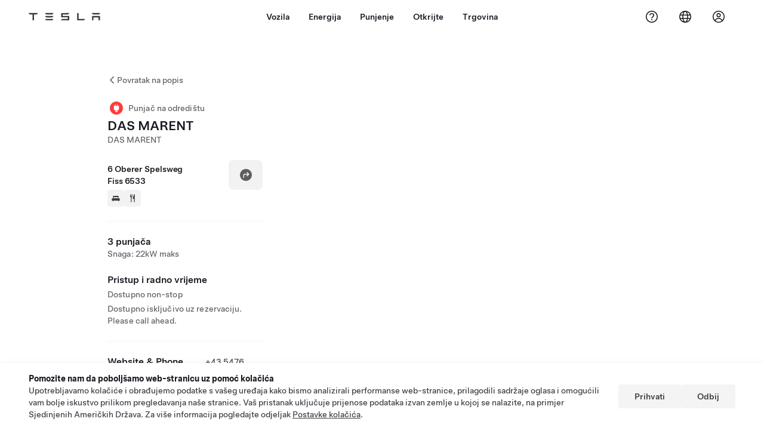

--- FILE ---
content_type: text/html; charset=utf-8
request_url: https://www.tesla.com/hr_hr/findus/location/charger/dc15460
body_size: 13275
content:
<!DOCTYPE html><html dir="ltr" lang="en-US"><head><meta charSet="utf-8" data-next-head=""/><meta name="viewport" content="width=device-width" data-next-head=""/><link href="/assets/findus/icon.ico" rel="icon"/><link rel="stylesheet" media="all" href="https://digitalassets.tesla.com/tesla-design-system/raw/upload/design-system/9.x/index.css"/><meta name="apple-mobile-web-app-status-bar-style" content="black-translucent"/><meta name="viewport" content="width=device-width, initial-scale=1.0, maximum-scale=1.0, user-scalable=no"/><link rel="stylesheet" media="all" href="https://tesla.com/modules/custom/tesla_mega_menu/dist/9.2.0/header.bundle.css"/><link rel="preload" href="/findus/_next/static/css/1c58be8e460ed7b8.css" as="style"/><link rel="stylesheet" href="/findus/_next/static/css/1c58be8e460ed7b8.css" data-n-g=""/><link rel="preload" href="/findus/_next/static/css/7fc31bffc3ad26bb.css" as="style"/><link rel="stylesheet" href="/findus/_next/static/css/7fc31bffc3ad26bb.css" data-n-p=""/><noscript data-n-css=""></noscript><script defer="" nomodule="" src="/findus/_next/static/chunks/polyfills-42372ed130431b0a.js"></script><script src="/findus/_next/static/chunks/webpack-047e56f6eafbc673.js" defer=""></script><script src="/findus/_next/static/chunks/framework-f0f34dd321686665.js" defer=""></script><script src="/findus/_next/static/chunks/main-a3f881f48846a3a6.js" defer=""></script><script src="/findus/_next/static/chunks/pages/_app-607d0c6fba9a235e.js" defer=""></script><script src="/findus/_next/static/chunks/7e42aecb-b13b71ae60be8faf.js" defer=""></script><script src="/findus/_next/static/chunks/71f82f92-86c876be88ded4d9.js" defer=""></script><script src="/findus/_next/static/chunks/6d2b60a9-e6dd7cf512da3496.js" defer=""></script><script src="/findus/_next/static/chunks/3085-ad197560c9590e5f.js" defer=""></script><script src="/findus/_next/static/chunks/7462-a685718f3fb1ca17.js" defer=""></script><script src="/findus/_next/static/chunks/3596-047aab4711b98de2.js" defer=""></script><script src="/findus/_next/static/chunks/6277-6955b67d069419e7.js" defer=""></script><script src="/findus/_next/static/chunks/4279-436abab53d862bdb.js" defer=""></script><script src="/findus/_next/static/chunks/5707-c8819c3dfa3d6371.js" defer=""></script><script src="/findus/_next/static/chunks/6385-a5ce16894de4b30e.js" defer=""></script><script src="/findus/_next/static/chunks/pages/%5Blocale%5D/findus/location/%5BfunctionType%5D/%5BlocationSlug%5D-4ab010fa046c9374.js" defer=""></script><script src="/findus/_next/static/jWCuRRgrXlvFDyWprISA9/_buildManifest.js" defer=""></script><script src="/findus/_next/static/jWCuRRgrXlvFDyWprISA9/_ssgManifest.js" defer=""></script></head><script>
          const path = window.location.pathname;
          if (!path.includes("list")) document.documentElement.setAttribute("dir", ["he_il", "ar_il", "ar_ae", "ar_qa", "ar_sa"].includes(path.split("/")[1].toLowerCase()) ? "rtl" : "ltr")
          </script><body><div class="tds-header" id="tds-site-header-wrapper"><div id="mega-menu"></div></div><script src="https://tesla.com/modules/custom/tesla_mega_menu/dist/9.2.0/header.bundle.js"></script><div id="__next"><div><div><div class="list-content"><div class="styles_location-conatiner___3Go3"><div class="styles_back-btn__ZiDXm"><svg class="tds-icon tds-icon-chevron-small-270 tds-icon--small" viewBox="0 0 16 16" xmlns="http://www.w3.org/2000/svg"><path fill="currentColor" d="M11.025 13.25a.748.748 0 0 1-1.281.53l-5.25-5.264a.75.75 0 0 1 0-1.06L9.717 2.22a.75.75 0 1 1 1.062 1.06L6.084 7.986l4.722 4.734a.75.75 0 0 1 .219.53"></path></svg><div class="styles_back-btn-text__Fz3eP"><a href="/hr_HR/findus/list">Povratak na popis</a></div></div><div class="styles_location-details__yychh"><div class="styles_card-container__TsVOM"><div class="styles_headerContainer___sXD_"><div class="styles_headerTypeContainer__7clDm"><div class="styles_headerTypeText__wiiUa"><img src="/assets/findus/pin_destinationcharger_wo_shadow.svg" style="min-width:24px;min-height:24px;margin-right:5px"/><span class="">Punjač na odredištu</span></div></div><div class="styles_card_header_text__FJOxf"><span class="">DAS MARENT</span></div><div class="styles_commonSiteNameText__mR_n5"><span class="">DAS MARENT</span></div></div><div class="styles_chargerAddressComponent__0dnkP"><div class="styles_chargerAddressLinesAndDirections___T87s"><div><div><span class="styles_chargerAddressLineText__k56_n">6 Oberer Spelsweg</span></div><div><span class="styles_chargerAddressLineText__k56_n">Fiss 6533</span></div></div><div class="styles_chargerAddressDrivingDirections__VoZYJ"><button class="tds-btn styles_chargerNavigateButton__GKhWL"><div><svg class="tds-icon tds-icon-directions-filled tds-icon--default" viewBox="0 0 24 24" xmlns="http://www.w3.org/2000/svg"><path fill="currentColor" d="M12 22c5.523 0 10-4.477 10-10S17.523 2 12 2 2 6.477 2 12s4.477 10 10 10m2.53-14.53 2.75 2.75a.75.75 0 0 1 0 1.06l-2.75 2.75a.75.75 0 1 1-1.06-1.06l1.47-1.47h-4.19A1.75 1.75 0 0 0 9 13.25v3a.75.75 0 0 1-1.5 0v-3A3.25 3.25 0 0 1 10.75 10h4.19l-1.47-1.47a.75.75 0 0 1 1.06-1.06"></path></svg></div></button></div></div><div class="styles_amenitiesContainer__3mrnf"><div><a href="https://www.google.com/maps/search/lodging+ 6Oberer Spelsweg+Fiss" target="_blank"><button class="tds-icon-btn tds-icon-btn--medium styles_amenityIconButton__4C78t" type="button"><svg class="tds-icon tds-icon-bed-filled styles_amenityIcon__3ka_r" viewBox="0 0 24 24" xmlns="http://www.w3.org/2000/svg"><path fill="currentColor" d="M6.75 6A1.75 1.75 0 0 0 5 7.75v3.125c0 .069.056.125.125.125h2.25a.125.125 0 0 0 .125-.125V10a1 1 0 0 1 1-1h2a1 1 0 0 1 1 1v.875c0 .069.056.125.125.125h.75a.125.125 0 0 0 .125-.125V10a1 1 0 0 1 1-1h2a1 1 0 0 1 1 1v.875c0 .069.056.125.125.125h2.25a.125.125 0 0 0 .125-.125V7.75A1.75 1.75 0 0 0 17.25 6zM4.5 12A2.5 2.5 0 0 0 2 14.5V17a1 1 0 0 0 1 1h1v1.25a.75.75 0 0 0 1.5 0V18h13v1.25a.75.75 0 0 0 1.5 0V18h1a1 1 0 0 0 1-1v-2.5a2.5 2.5 0 0 0-2.5-2.5z"></path></svg></button></a></div><div><a href="https://www.google.com/maps/search/restaurants+ 6Oberer Spelsweg+Fiss" target="_blank"><button class="tds-icon-btn tds-icon-btn--medium styles_amenityIconButton__4C78t" type="button"><svg class="tds-icon tds-icon-restaurant-filled styles_amenityIcon__3ka_r" viewBox="0 0 24 24" xmlns="http://www.w3.org/2000/svg"><path fill="currentColor" d="M8.775 2a.6.6 0 0 1 .6.6v4.15a.5.5 0 0 0 1 0V2.562a.562.562 0 1 1 1.125 0v5.491c0 .937-.76 1.697-1.697 1.697a.053.053 0 0 0-.053.053V21a1 1 0 1 1-2 0V9.803a.053.053 0 0 0-.053-.053C6.76 9.75 6 8.99 6 8.053V2.587a.587.587 0 1 1 1.175 0V6.75a.5.5 0 0 0 1 0V2.6a.6.6 0 0 1 .6-.6m6.547 1.435-2.69 9.03a1 1 0 0 0 .96 1.285H15.5a.25.25 0 0 1 .25.25v7a1 1 0 1 0 2 0V2.502A.5.5 0 0 0 17.248 2a2.01 2.01 0 0 0-1.926 1.435"></path></svg></button></a></div></div></div><hr class="cardSectionSeparator"/><div class="styles_chargerQuantityAndPowerContainer___KSw8"><div class="styles_chargerQuantityAndPowerStructure__YcpFc"><span class="styles_chargerQuantityText__pfnaK">3 punjača</span><span class="styles_chargerMaxPowerText__Jtrrt">Snaga: 22kW maks</span></div></div><div class="styles_chargerHoursContainer__KUdcb"><span class="styles_chargerHoursHeaderLabel__GrF5c">Pristup i radno vrijeme</span><span class="styles_twentyfoursevenText__btGSf">Dostupno non-stop</span><span class="styles_twentyfoursevenText__btGSf">Dostupno isključivo uz rezervaciju. Please call ahead.</span></div><hr class="cardSectionSeparator"/><div class="styles_contactContainer__K0_Og"><div class="styles_contantStack__Lp9UH"><div class="styles_contactContent__qkoBs"><div class="styles_contactHeader__aW3Ip"><span class="styles_contactHeaderLabel__UUN17">Website &amp; Phone Number</span><span class=""><a class="tds-link" href="tel:+43 5476 20320" rel="noopener noreferrer" target="_blank">+43 5476 20320</a></span></div><span class=""><a class="tds-link styles_contactWebsite__l7gwy" href="http://www.dasmarent.at/" rel="noopener noreferrer" target="_blank">http://www.dasmarent.at/</a></span></div></div></div></div><div class="styles_map-image__cVqgS"><img alt="" class="styles_map-preview__GXAor" height="449" src="https://maps.googleapis.com/maps/api/staticmap?center=47.053343,10.623384&amp;zoom=15&amp;size=660x449&amp;maptype=&amp;maptype=roadmap&amp;style=feature:landscape%7Celement:geometry%7Ccolor:0xeeeeee&amp;style=feature:poi%7Cvisibility:off&amp;style=feature:road%7Celement:geometry.fill%7Ccolor:0xffffff&amp;style=feature:road%7Celement:geometry.stroke%7Ccolor:0xffffff&amp;style=feature:road%7Celement:labels.text%7Csaturation:-100&amp;style=feature:road.highway%7Celement:geometry.fill%7Ccolor:0xc4c4c4&amp;style=feature:road.highway%7Celement:geometry.stroke%7Ccolor:0xc4c4c4&amp;style=feature:water%7Ccolor:0xD4D4D4
&amp;key=AIzaSyANja5-X2WJ5BhM_vQlBBN8qm-EI4_Z6ew&amp;markers=47.053343,10.623384" width="660"/></div></div></div><div class="footer-links"><a class="tds-link tds-link--secondary footer-link-text" href="/hr_HR/about?redirect=no" target="_blank">Tesla © <!-- -->2026</a><a class="tds-link tds-link--secondary footer-link-text" href="/hr_HR/about/legal?redirect=no" target="_blank">Privatnost i pravna pitanja</a><a class="tds-link tds-link--secondary footer-link-text" href="/hr_HR/contact?redirect=no" target="_blank">Kontakt</a><a class="tds-link tds-link--secondary footer-link-text" href="/hr_HR/careers?redirect=no" target="_blank">Karijere</a><a class="tds-link tds-link--secondary footer-link-text" href="/hr_HR/updates?redirect=no" target="_blank">Primajte novosti</a><a class="tds-link tds-link--secondary footer-link-text" href="/hr_HR/findus/list?redirect=no" target="_blank">Lokacije</a></div></div></div></div></div><script id="__NEXT_DATA__" type="application/json">{"props":{"pageProps":{"formattedData":{"chargerAccessHours":{},"chargerAccessTypeAndInstructions":{"access_instructions":"Please call ahead.","restrictions":"Dostupno isključivo uz rezervaciju"},"chargerAddress":["6 Oberer Spelsweg","Fiss 6533"],"chargerAddressDetails":{"directionsLink":"https://maps.google.com/maps?daddr=47.053343,10.623384"},"chargerAmenities":[{"icon":{"children":[{"name":"path","type":"element","value":"","attributes":{"fill":"currentColor","d":"M6.75 6A1.75 1.75 0 0 0 5 7.75v3.125c0 .069.056.125.125.125h2.25a.125.125 0 0 0 .125-.125V10a1 1 0 0 1 1-1h2a1 1 0 0 1 1 1v.875c0 .069.056.125.125.125h.75a.125.125 0 0 0 .125-.125V10a1 1 0 0 1 1-1h2a1 1 0 0 1 1 1v.875c0 .069.056.125.125.125h2.25a.125.125 0 0 0 .125-.125V7.75A1.75 1.75 0 0 0 17.25 6zM4.5 12A2.5 2.5 0 0 0 2 14.5V17a1 1 0 0 0 1 1h1v1.25a.75.75 0 0 0 1.5 0V18h13v1.25a.75.75 0 0 0 1.5 0V18h1a1 1 0 0 0 1-1v-2.5a2.5 2.5 0 0 0-2.5-2.5z"},"children":[]}],"id":"icon-bed-filled","viewBox":"0 0 24 24"},"label":"AMENITIES_LODGING","url":"https://www.google.com/maps/search/lodging+ 6Oberer Spelsweg+Fiss"},{"icon":{"children":[{"name":"path","type":"element","value":"","attributes":{"fill":"currentColor","d":"M8.775 2a.6.6 0 0 1 .6.6v4.15a.5.5 0 0 0 1 0V2.562a.562.562 0 1 1 1.125 0v5.491c0 .937-.76 1.697-1.697 1.697a.053.053 0 0 0-.053.053V21a1 1 0 1 1-2 0V9.803a.053.053 0 0 0-.053-.053C6.76 9.75 6 8.99 6 8.053V2.587a.587.587 0 1 1 1.175 0V6.75a.5.5 0 0 0 1 0V2.6a.6.6 0 0 1 .6-.6m6.547 1.435-2.69 9.03a1 1 0 0 0 .96 1.285H15.5a.25.25 0 0 1 .25.25v7a1 1 0 1 0 2 0V2.502A.5.5 0 0 0 17.248 2a2.01 2.01 0 0 0-1.926 1.435"},"children":[]}],"id":"icon-restaurant-filled","viewBox":"0 0 24 24"},"label":"AMENITIES_RESTAURANT","url":"https://www.google.com/maps/search/restaurants+ 6Oberer Spelsweg+Fiss"}],"additionalNotice":{},"chargerDetails":{"name":"DAS MARENT","address":{"street":"Oberer Spelsweg","streetNumber":"6","city":"Fiss","district":null,"state":null,"countryCode":"AT","country":"Austria","postalCode":"6533","postalExt":null,"navRegion":"eu","nearestEntrance":null},"entryPoint":{"latitude":47.053343,"longitude":10.623384},"centroid":{"latitude":47.053343,"longitude":10.623384},"publicStallCount":3,"openToPublic":true,"amenities":["AMENITIES_LODGING","AMENITIES_RESTAURANT"],"maxPowerKw":22,"timeZone":"Europe/Vienna","accessType":"Public","openToNonTeslas":false,"availabilityProfile":null,"accessHours":{"twentyFourSeven":true},"locationGUID":"3a84a46c-715f-401a-8ed4-44b7afcfd724","commonSiteName":"DAS MARENT","effectivePricebooks":[]},"email":"http://www.dasmarent.at/","chargerMaxPower":22,"chargerName":"DAS MARENT","commonSiteName":"DAS MARENT","phoneNumber":"+43 5476 20320","roadSideAssistanceNumber":null,"chargerPricing":false,"chargerQuantity":3,"chargerHistogramData":null,"showHistogram":true},"functionTypeFromQuery":"chargers","googleMapKey":"AIzaSyANja5-X2WJ5BhM_vQlBBN8qm-EI4_Z6ew","baiduMapAk":"qAt8bB6YfSE69wpL9zPMcSVCdkjQO94Z","gioConfig":{"GIO_ACCOUNT_ID":"","GIO_DATA_RESOURCE_ID":"","GIO_HOST":""},"listFunctionType":"chargers","locationData":{"marketing":{"gmaps_override":null,"display_driving_directions":true,"show_on_bodyshop_support_page":false,"location_url_slug":"dc15460","show_on_find_us":false,"gmaps_override_longitude":10.623384,"store_sub_region":{"display_name":"Austria"},"display_name":"DAS MARENT","store_region":{"name":"europe"},"gmaps_override_latitude":47.053343,"roadside_assistance_number":"07208 80470","address_notes":null,"service_hours_by_appointment_only":"0","store_hours_by_appointment_only":"0","phone_numbers":null,"common_name":"","service_center_phone":null},"functions":[{"business_hours":{"hours":[]},"address":{"country":"AT","address_validated":false,"city":"Fiss","address_1":"6 Oberer Spelsweg","address_2":"","latitude":47.053343,"county":null,"state_province":"","locale":"en-US","address_number":null,"address_street":null,"district":null,"country_name":null,"address_provider_enum":"google","postal_code":"6533","postal_code_suffix":null,"longitude":10.623384},"address_by_locale":[{"country":"AT","address_validated":false,"city":"Fiss","address_1":"6 Oberer Spelsweg","address_2":"","latitude":47.053343,"county":null,"state_province":"","locale":"en-US","address_number":null,"address_street":null,"district":null,"country_name":null,"address_provider_enum":"google","postal_code":"6533","postal_code_suffix":null,"longitude":10.623384}],"customer_facing_name":"DAS MARENT Fiss ","translations":{"customerFacingName":{"en-US":"DAS MARENT Fiss "}},"name":"Charging_Commercial_Charging","opening_date":"2016-11-09","status":"Pending"}],"tesla_center_collision_function":{"company_phone":null},"key_data":{"address":{"country":"AT","address_validated":false,"city":"Fiss","address_1":"6 Oberer Spelsweg","address_2":"","latitude":47.053343,"county":null,"state_province":"","locale":"en-US","address_number":null,"address_street":null,"district":null,"country_name":"Austria","address_provider_enum":"google","postal_code":"6533","postal_code_suffix":null,"longitude":10.623384},"phone":null,"local_address":null,"use_local_address":false,"geo_point":{"lon":10.623384,"lat":47.053343},"status":{"name":"Open"},"address_by_locale":[{"country":"AT","city":"Fiss","address_1":"6 Oberer Spelsweg","address_2":"","latitude":47.053343,"country_name":null,"state_province":"","locale":"en-US","postal_code":"6533","longitude":10.623384}]},"destination_charger_function":{"installed_full_power":"22","access_type":"Public","destination_website":"http://www.dasmarent.at/","open_to_non_tesla":false,"show_on_find_us":true,"project_status":"Installation complete","restrictions":"Available by reservation only.","phone_number":"+43 5476 20320","access_instructions":"Please call ahead.","num_charger_stalls":"2"}},"locationSlug":"dc15460","currentLocationType":"destination_charger","allLocationTypesApartFromCurrent":[],"translations":{"app_strings":{"findUs_description":"Upotrijebite interaktivnu kartu Pronađi nas za lociranje Teslinih stanica za punjenje, servisnih centara, galerija i trgovina u pokretu.","findUs_keywords":"Karta stanica za punjenje vozila Tesla, stanice za punjenje vozila Tesla, stanice za punjenje vozila Tesla u mojoj blizini, Tesla trgovine, servisni centar tvrtke Tesla, galerija tvrtke Tesla, punjenje električnog vozila, gdje mogu napuniti svoje vozilo Tesla, stanice za punjenje električnog vozila, stanice za punjenje električnog vozila, punjenje električnog vozila, interaktivna karta pronađite nas, globalna karta superpunjača, globalna karta za punjenje vozila tesla, globalni punjači na odredištu","title":"Pronađite nas | Tesla"},"errors":{"default":"Nešto je pošlo po zlu!","noLocations":"Pronalazak lokacija iz vašeg upita nije moguć.","serviceDown":"Povezivanje s poslužiteljem nije moguće."},"filters":{"__RestOfWorld":{"all_demo_drive":"Probna vožnja"},"all_destination_chargers":"Punjači na odredištu","all_service_collision":"Servis i popravak u slučaju sudara","all_stores_and_delivery":"Trgovine i galerije","all_superchargers":"Superchargeri","bodyRepairCenter":"Centar za karoserijske popravke","bodyshop":"Radionice za karoserijske popravke","buttons":{"apply":"Prijavi se","cancel":"Otkaži","clear":"Izbriši"},"coming_soon_service_centers":"Servisni centri dolaze uskoro","coming_soon_superchargers":"Supercharger dolazi uskoro","delivery_centers":"Centar za isporuku","desktopLabel":"Pronađite nas","in_store_demo_drive":"U trgovini","mobileLabel":"Filtriraj","nacs_superchargers":"NACS partner","open_to_all_evs_superchargers":"Ostala električna vozila (EV)","open_to_all_evs_destination_chargers":"Ostala električna vozila (EV)","self_serve_demo_drive":"Samoposlužno","vehicle_type":"Vrsta vozila:","stores":"Prodajna mjesta","tesla_collision_centers":"Teslini centri za karoserijske popravke","tesla_exclusive_superchargers":"Tesla","tesla_exclusive_destination_chargers":"Tesla","tesla_service_centers":"Servisni centri"},"callback":{"request_a_call":"Zatražite povratni poziv","callback_requested":"Zatražili ste da vas netko od naših savjetnika povratno nazove","callback_failed":"Zahtjev za povratni poziv nije uspio","first_name":"Ime","last_name":"Prezime","email":"E-pošta","phone":"Nevažeći telefonski","zip_code":"Poštanski broj","notes":"Napomene","feedback_optional":"Neobavezno","product_interest":"Zanimanje za proizvod","submit":"Pošalji","model_s":"Model S","model_3":"Model 3","model_x":"Model X","model_y":"Model Y","cybertruck":"Cybertruck","roadster":"Roadster","solar_panels":"Solarni paneli","solar_roof":"Solar Roof","charging":"Punjenje","powerwall":"Powerwall","get_updates":"Preuzmite ažuriranja","required":"Obavezno","invalid_email":"Nevažeća adresa e-pošte","invalid_phone":"Nevažeći broj telefona","select_one_product":"Odaberite najmanje jedan proizvod","callback_success":"Tesla Advisor nazvat će vas u najkraćem mogućem roku. \nNa e-mail adresu koju ste unijeli povremeno ćete primati i novosti od Tesle.","callback_error":"Pokušajte ponovno","non_emea_consent_message":"Klikom na „Pošalji” dopuštam Tesli da mi šalje obavijesti u vezi s ovim zahtjevom a prema podacima koji su uneseni za moj kontakt. Razumijem da takvi pozivi ili poruke mogu biti automatski, uspostavljeni putem računala ili unaprijed snimljene poruke. Cijena je ista kao standardna cijena za poruke i prijenos podataka. U svakom trenutku mogu odlučiti da više ne želim da mi se šalju obavijesti i mogu isključiti tu opciju u aplikaciji Tesla ili odabrati \u003ca href=\"{{URL}}\" class=\"tds-link\"\u003eopciju prestanka primanja obavijesti se šalju\u003c/a\u003e. Ovaj pristanak nije potreban za dovršetak zahtjeva.","emea_consent_message":"Pristajem da kompanija Tesla kontaktira sa mnom vezano uz Tesline proizvode, uključujući automatske pozive i SMS poruke. Razumijem i prihvaćam \u003ca href=\"{{PRIVACY}}\" class=\"tds-link\"\u003eTeslinu Obavijest o privatnosti\u003c/a\u003e i \u003ca href=\"{{TERMS}}\" class=\"tds-link\"\u003eUvjete upotrebe\u003c/a\u003e."},"footer":{"careers":"Karijere","contact":"Kontakt","forums":"Forums","impressum":"Impressum","locations":"Lokacije","newsletter":"Primajte novosti","privacyLegal":"Privatnost i pravna pitanja","recallInfo":"Informacije o povratu","signOut":"Odjava","teslaConnect":"Tesla Connect"},"list":{"commonStrings":{"title":"Pronađite nas","backToList":"Povratak na popis"},"country":{"AD":"Andora","AE":"Ujedinjeni Arapski Emirati","AF":"Afganistan","AG":"Antigva i Barbuda","AI":"Angvila","AL":"Albanija","AM":"Armenija","AN":"Nizozemski Antili","AO":"Angola","AQ":"Antarktika","AR":"Argentina","AS":"Američka Samoa","AT":"Austrija","AU":"Australija","AW":"Aruba","AX":"Alandski otoci","AZ":"Azerbajdžan","BA":"Bosna i Hercegovina","BB":"Barbados","BD":"Bangladeš","BE":"Belgija","BF":"Burkina Faso","BG":"Bugarska","BH":"Bahrein","BI":"Burundi","BJ":"Benin","BL":"Sveti Bartolomej","BM":"Bermuda","BN":"Bruneji","BO":"Bolivija","BQ":"Karipska Nizozemska","BR":"Brazil","BS":"Bahami","BT":"Butan","BV":"Otok Bouvet","BW":"Bocvana","BY":"Bjelorusija","BZ":"Belize","CA":"Kanada","CC":"Kokosovi (Keeling) otoci","CD":"Kongo (Kinshasa)","CF":"Srednjoafrička Republika","CG":"Kongo (Brazzaville)","CH":"Švicarska","CI":"Obala Bjelokosti","CK":"Cookovi otoci","CL":"Čile","CM":"Kamerun","CN":"Kontinentalna Kina","CO":"Kolumbija","CR":"Kostarika","CU":"Kuba","CV":"Zelenortski otoci","CW":"Curaçao","CX":"Božićni otok","CY":"Cipar","CZ":"Češka","DE":"Njemačka","DJ":"Džibuti","DK":"Danska","DM":"Dominika","DO":"Dominikanska Republika","DZ":"Alžir","EC":"Ekvador","EE":"Estonija","EG":"Egipat","EH":"Zapadna Sahara","ER":"Eritreja","ES":"Španjolska","ET":"Etiopija","FI":"Finska","FJ":"Fidži","FK":"Falklandski otoci","FM":"Mikronezija","FO":"Farski otoci","FR":"Francuska","GA":"Gabon","GB":"Ujedinjeno Kraljevstvo","GD":"Grenada","GE":"Gruzija","GF":"Francuska Gvajana","GG":"Guernsey","GH":"Gana","GI":"Gibraltar","GL":"Grenland","GM":"Gambija","GN":"Gvineja","GP":"Gvadalupe","GQ":"Ekvatorijalna Gvineja","GR":"Grčka","GS":"Južna Georgia i otočje Južni Sandwich","GT":"Gvatemala","GU":"Guam","GW":"Gvineja Bisau","GY":"Gvajana","HK":"Hong Kong","HM":"Otok Heard i otočje McDonald","HN":"Honduras","HR":"Hrvatska","HT":"Haiti","HU":"Mađarska","ID":"Indonezija","IE":"Irska","IL":"Izrael","IM":"Otok Man","IN":"Indija","IO":"Britanski teritorij u Indijskom oceanu","IQ":"Irak","IR":"Iran","IS":"Island","IT":"Italija","JE":"Jersey","JM":"Jamajka","JO":"Jordan","JP":"Japan","KE":"Kenija","KG":"Kirgistan","KH":"Kambodža","KI":"Kiribati","KM":"Komori","KN":"Sveti Kristofor i Nevis","KP":"Južna Koreja","KR":"Južna Koreja","KW":"Kuvajt","KY":"Kajmanski otoci","KZ":"Kazahstan","LA":"Laos","LB":"Libanon","LC":"Sveta Lucija","LI":"Lihtenštajn","LK":"Šri Lanka","LR":"Liberija","LS":"Lesoto","LT":"Litva","LU":"Luksemburg","LV":"Latvija","LY":"Libija","MA":"Maroko","MC":"Monako","MD":"Moldavija","ME":"Crna Gora","MF":"Sveti Martin (francuski dio)","MG":"Madagaskar","MH":"Marshallovi otoci","MK":"Makedonija","ML":"Mali","MM":"Mjanmar","MN":"Mongolija","MO":"Makao","MP":"Sjeverni Marijanski otoci","MQ":"Martinik","MR":"Mauritanija","MS":"Montserrat","MT":"Malta","MU":"Mauricijus","MV":"Maldivi","MW":"Malavi","MX":"Meksiko","MY":"Malezija","MZ":"Mozambik","NA":"Namibija","NC":"Nova Kaledonija","NE":"Niger","NF":"Otok Norfolk","NG":"Nigerija","NI":"Nikaragva","NL":"Nizozemska","NO":"Norveška","NP":"Nepal","NR":"Nauru","NU":"Niue","NZ":"Novi Zeland","OM":"Oman","PA":"Panama","PE":"Peru","PF":"Francuska Polinezija","PG":"Papua Nova Gvineja","PH":"Filipini","PK":"Pakistan","PL":"Poljska","PM":"Sveti Petar i Mikelon","PN":"Pitcairn","PR":"Portoriko","PS":"Palestinski teritorij","PT":"Portugal","PW":"Palau","PY":"Paragvaj","QA":"Katar","RE":"Reunion","RO":"Rumunjska","RS":"Srbija","RU":"Rusija","RW":"Ruanda","SA":"Saudijska Arabija","SB":"Salomonovi otoci","SC":"Sejšeli","SD":"Sudan","SE":"Švedska","SG":"Singapur","SH":"Sveta Helena","SI":"Slovenija","SJ":"Svalbard i Jan Mayen","SK":"Slovačka","SL":"Sijera Leone","SM":"San Marino","SN":"Senegal","SO":"Somalija","SR":"Surinam","SS":"Južni Sudan","ST":"Sao Tome i Principe","SV":"El Salvador","SX":"Sveti Martin","SY":"Sirija","SZ":"Svazilend","TC":"Otoci Turks i Caicos","TD":"Čad","TF":"Francuski južni teritoriji","TG":"Togo","TH":"Tajland","TJ":"Tadžikistan","TK":"Tokelau","TL":"Istočni Timor","TM":"Turkmenistan","TN":"Tunis","TO":"Tonga","TR":"Turska","TT":"Trinidad i Tobago","TV":"Tuvalu","TW":"Tajvan","TZ":"Tanzanija","UA":"Ukrajina","UG":"Uganda","UM":"Mali udaljeni otoci Sjedinjenih Američkih Država","US":"Sjedinjene Američke Države","UY":"Urugvaj","UZ":"Uzbekistan","VA":"Vatikan","VC":"Sveti Vincent i Grenadini","VE":"Venezuela","VG":"Britanski Djevičanski otoci","VI":"Američki Djevičanski otoci","VN":"Vijetnam","VU":"Vanuatu","WF":"Wallis i Futuna","WS":"Samoa","YE":"Jemen","YT":"Mayotte","ZA":"Južna Afrika","ZM":"Zambija","ZW":"Zimbabve"},"countryPageHeader":{"bodyshop":{"Andorra":"Teslini centri za karoserijske popravke u Andori","Australia":"Teslini centri za karoserijske popravke u Australiji","Austria":"Teslini centri za karoserijske popravke u Austriji","Belgium":"Teslini centri za karoserijske popravke u Belgiji","Bosnia and Herzegovina":"Teslini centri za karoserijske popravke u Bosni i Hercegovini","Bulgaria":"Teslini centri za karoserijske popravke u Bugarskoj","Canada":"Teslini centri za karoserijske popravke u Kanadi","Chile":"Teslini centri za karoserijske popravke u Čileu","China":"Teslini centri za karoserijske popravke u Kontinentalnoj Kini","China Mainland":"Teslini centri za karoserijske popravke u Kontinentalnoj Kini","Colombia":"Teslini centri za karoserijske popravke u Colombia","Croatia":"Teslini centri za karoserijske popravke u Hrvatskoj","Czech Republic":"Teslini centri za karoserijske popravke u Češkoj Republici","Czechia":"Teslini centri za karoserijske popravke u Češkoj","Denmark":"Teslini centri za karoserijske popravke u Danskoj","Estonia":"Teslini centri za karoserijske popravke u Estoniji","Europe (Other)":"Teslini centri za karoserijske popravke u Europi (ostalo)","Finland":"Teslini centri za karoserijske popravke u Finskoj","France":"Teslini centri za karoserijske popravke u Francuskoj","Germany":"Teslini centri za karoserijske popravke u Njemačkoj","Gibraltar":"Teslini centri za karoserijske popravke u Gibraltaru","Greece":"Teslini centri za karoserijske popravke u Grčkoj","Hungary":"Teslini centri za karoserijske popravke u Mađarskoj","Iceland":"Teslini centri za karoserijske popravke na Islandu","India":"Teslini centri za karoserijske popravke u Indiji","Ireland":"Teslini centri za karoserijske popravke u Irskoj","Israel":"Teslini centri za karoserijske popravke u Izraelu","Italy":"Teslini centri za karoserijske popravke u Italiji","Japan":"Teslini centri za karoserijske popravke u Japanu","Jordan":"Teslini centri za karoserijske popravke u Jordanu","Kazakhstan":"Teslini centri za karoserijske popravke u Kazahstanu","Latvia":"Teslini centri za karoserijske popravke u Latviji","Liechtenstein":"Teslini centri za karoserijske popravke u Lihtenštajnu","Lithuania":"Teslini centri za karoserijske popravke u Litvi","Luxembourg":"Teslini centri za karoserijske popravke u Luksemburgu","Malta":"Teslini centri za karoserijske popravke na Malti","Mexico":"Teslini centri za karoserijske popravke u Meksiku","Montenegro":"Teslini centri za karoserijske popravke u Crnoj Gori","Nederland":"Teslini centri za karoserijske popravke u Nizozemskoj","Netherlands":"Teslini centri za karoserijske popravke u Nizozemskoj","New Zealand":"Teslini centri za karoserijske popravke na Novom Zelandu","North Macedonia":"Teslini centri za karoserijske popravke u Sjevernoj Makedoniji","Norway":"Teslini centri za karoserijske popravke u Norveškoj","Philippines":"Teslini centri za karoserijske popravke na Filipinima","Poland":"Teslini centri za karoserijske popravke u Poljskoj","Portugal":"Teslini centri za karoserijske popravke u Portugalu","Qatar":"Teslini centri za karoserijske popravke u Katru","Romania":"Teslini centri za karoserijske popravke u Rumunjskoj","Russia":"Teslini centri za karoserijske popravke u Rusiji","San Marino":"Teslini centri za karoserijske popravke u San Marinu","Serbia":"Teslini centri za karoserijske popravke u Srbiji","Singapore":"Teslini centri za karoserijske popravke u Singapuru","Slovakia":"Teslini centri za karoserijske popravke u Slovačkoj","Slovenia":"Teslini centri za karoserijske popravke u Sloveniji","South Korea":"Teslini centri za karoserijske popravke u Južnoj Koreji","Spain":"Teslini centri za karoserijske popravke u Španjolskoj","Sweden":"Teslini centri za karoserijske popravke u Švedskoj","Switzerland":"Teslini centri za karoserijske popravke u Švicarskoj","Taiwan":"Teslini centri za karoserijske popravke na Tajvanu","Turkey":"Teslini centri za karoserijske popravke u Turskoj","USA":"Teslini centri za karoserijske popravke u SAD-u","Ukraine":"Teslini centri za karoserijske popravke u Ukrajini","United Arab Emirates":"Teslini centri za karoserijske popravke u Ujedinjenim Arapskim Emiratima","United Kingdom":"Teslini centri za karoserijske popravke u Ujedinjenom Kraljevstvu","United States":"Teslini centri za karoserijske popravke u SAD-u","Hong Kong":"Teslini centri za karoserijske popravke u Hong Kongu"},"destination_charger":{"Andorra":"Punjenje vozila Tesla na odredištu u Andori","Australia":"Punjenje vozila Tesla na odredištu u Australiji","Austria":"Punjenje vozila Tesla na odredištu u Austriji","Belgium":"Punjenje vozila Tesla na odredištu u Belgiji","Bosnia and Herzegovina":"Punjenje vozila Tesla na odredištu u Bosni i Hercegovini","Bulgaria":"Punjenje vozila Tesla na odredištu u Bugarskoj","Canada":"Punjenje vozila Tesla na odredištu u Kanadi","Chile":"Punjenje vozila Tesla na odredištu u Čileu","China":"Punjenje vozila Tesla na odredištu u Kontinentalnoj Kini","China Mainland":"Punjenje vozila Tesla na odredištu u Kontinentalnoj Kini","Colombia":"Punjenje vozila Tesla na odredištu u Colombia","Croatia":"Punjenje vozila Tesla na odredištu u Hrvatskoj","Czech Republic":"Punjenje vozila Tesla na odredištu u Češkoj Republici","Czechia":"Punjenje vozila Tesla na odredištu u Češkoj","Denmark":"Punjenje vozila Tesla na odredištu u Danskoj","Estonia":"Punjenje vozila Tesla na odredištu u Estoniji","Europe (Other)":"Punjenje vozila Tesla na odredištu u Europi (ostalo)","Finland":"Punjenje vozila Tesla na odredištu u Finskoj","France":"Punjenje vozila Tesla na odredištu u Francuskoj","Germany":"Punjenje vozila Tesla na odredištu u Njemačkoj","Gibraltar":"Punjenje vozila Tesla na odredištu na Gibraltaru","Greece":"Punjenje vozila Tesla na odredištu u Grčkoj","Hong Kong":"Punjenje vozila Tesla na odredištu u Hong Kongu","Hungary":"Punjenje vozila Tesla na odredištu u Mađarskoj","Iceland":"Punjenje vozila Tesla na odredištu na Islandu","India":"Punjenje vozila Tesla na odredištu na Indiji","Ireland":"Punjenje vozila Tesla na odredištu u Irskoj","Israel":"Punjenje vozila Tesla na odredištu u Izraelu","Italy":"Punjenje vozila Tesla na odredištu u Italiji","Japan":"Punjenje vozila Tesla na odredištu u Japanu","Jordan":"Punjenje vozila Tesla na odredištu u Jordanu","Kazakhstan":"Punjenje vozila Tesla na odredištu u Kazahstanu","Latvia":"Punjenje vozila Tesla na odredištu u Latviji","Liechtenstein":"Punjenje vozila Tesla na odredištu u Lihtenštajnu","Lithuania":"Punjenje vozila Tesla na odredištu u Litvi","Luxembourg":"Punjenje vozila Tesla na odredištu u Luksemburgu","Macau":"Punjenje vozila Tesla na odredištu u Makau","Malta":"Punjenje vozila Tesla na odredištu na Malti","Mexico":"Punjenje vozila Tesla na odredištu u Meksiku","Montenegro":"Punjenje vozila Tesla na odredištu u Crnoj Gori","Morocco":"Punjenje vozila Tesla na odredištu u Maroku","Nederland":"Punjenje vozila Tesla na odredištu u Nizozemskoj","Netherlands":"Punjenje vozila Tesla na odredištu u Nizozemskoj","New Zealand":"Punjenje vozila Tesla na odredištu na Novom Zelandu","North Macedonia":"Punjenje vozila Tesla na odredištu u Sjevernoj Makedoniji","Norway":"Punjenje vozila Tesla na odredištu u Norveškoj","Philippines":"Punjenje vozila Tesla na odredištu na Filipinima","Poland":"Punjenje vozila Tesla na odredištu u Poljskoj","Portugal":"Punjenje vozila Tesla na odredištu u Portugalu","Qatar":"Punjenje vozila Tesla na odredištu u Katru","Romania":"Punjenje vozila Tesla na odredištu u Rumunjskoj","Russia":"Punjenje vozila Tesla na odredištu u Rusiji","San Marino":"Punjenje vozila Tesla na odredištu u San Marinu","Serbia":"Punjenje vozila Tesla na odredištu u Srbiji","Singapore":"Punjenje vozila Tesla na odredištu u Singapuru","Slovakia":"Punjenje vozila Tesla na odredištu u Slovačkoj","Slovenia":"Punjenje vozila Tesla na odredištu u Sloveniji","South Korea":"Punjenje vozila Tesla na odredištu u Južnoj Koreji","Spain":"Punjenje vozila Tesla na odredištu u Španjolskoj","Sweden":"Punjenje vozila Tesla na odredištu u Švedskoj","Switzerland":"Punjenje vozila Tesla na odredištu u Švicarskoj","Taiwan":"Punjenje vozila Tesla na odredištu na Tajvanu","Turkey":"Punjenje vozila Tesla na odredištu u Turskoj","USA":"Punjenje vozila Tesla na odredištu u SAD-u","Ukraine":"Punjenje vozila Tesla na odredištu u Ukrajini","United Arab Emirates":"Punjenje vozila Tesla na odredištu u Ujedinjenim Arapskim Emiratima","United Kingdom":"Punjenje vozila Tesla na odredištu u Ujedinjenom Kraljevstvu","United States":"Punjenje vozila Tesla na odredištu u SAD-u"},"sales":{"Andorra":"Trgovine Tesla Store u Andori","Australia":"Trgovine Tesla Store u Australiji","Austria":"Tesla trgovine u Austriji","Belgium":"Trgovine Tesla Store u Belgiji","Bosnia and Herzegovina":"Trgovine Tesla Store u Bosni i Hercegovini","Bulgaria":"Trgovine Tesla Store u Bugarskoj","Canada":"Trgovine Tesla Store u Kanadi","Chile":"Trgovine Tesla Store u Čileu","China":"Trgovine Tesla Store u Kontinentalnoj Kini","China Mainland":"Trgovine Tesla Store u Kontinentalnoj Kini","Colombia":"Trgovine Tesla Store u Colombia","Croatia":"Tesla trgovine u Hrvatskoj","Czech Republic":"Trgovine Tesla Store u Češkoj Republici","Czechia":"Trgovine Tesla Store u Češkoj","Denmark":"Trgovine Tesla Store u Danskoj","Estonia":"Trgovine Tesla Store u Estoniji","Europe (Other)":"Trgovine Tesla Store u Europi (ostalo)","Finland":"Trgovine Tesla Store u Finskoj","France":"Trgovine Tesla Store u Francuskoj","Germany":"Trgovine Tesla Store u Njemačkoj","Gibraltar":"Trgovine Tesla Store na Gibraltaru","Greece":"Trgovine Tesla Store u Grčkoj","Hong Kong":"Trgovine Tesla Store u Hong Kongu","Hungary":"Trgovine Tesla Store u Mađarskoj","Iceland":"Trgovine Tesla Store na Islandu","India":"Trgovine Tesla u Indiji","Ireland":"Trgovine Tesla Store u Irskoj","Israel":"Trgovine Tesla Store u Izraelu","Italy":"Trgovine Tesla Store u Italiji","Japan":"Trgovine Tesla Store u Japanu","Jordan":"Trgovine Tesla Store u Jordanu","Kazakhstan":"Trgovine Tesla Store u Kazahstanu","Latvia":"Trgovine Tesla Store u Latviji","Liechtenstein":"Trgovine Tesla Store u Lihtenštajnu","Lithuania":"Trgovine Tesla Store u Litvi","Luxembourg":"Trgovine Tesla Store u Luksemburgu","Macau":"Trgovine Tesla Store u Makau","Malta":"Trgovine Tesla Store na Malti","Mexico":"Trgovine Tesla Store u Meksiku","Montenegro":"Trgovine Tesla Store na Crnoj Gori","Nederland":"Trgovine Tesla Store u Nizozemskoj","Netherlands":"Trgovine Tesla Store u Nizozemskoj","New Zealand":"Trgovine Tesla Store na Novom Zelandu","North Macedonia":"Trgovine Tesla Store u Sjevernoj Makedoniji","Norway":"Trgovine Tesla Store u Norveškoj","Philippines":"Trgovine Tesla Store na Filipinima","Poland":"Trgovine Tesla Store u Poljskoj","Portugal":"Trgovine Tesla Store u Portugalu","Puerto Rico":"Trgovine Tesla Store u Portoriku","Qatar":"Trgovine Tesla Store u Katru","Romania":"Trgovine Tesla Store u Rumunjskoj","Russia":"Trgovine Tesla Store u Rusiji","San Marino":"Trgovine Tesla Store u San Marinu","Serbia":"Trgovine Tesla Store u Srbiji","Singapore":"Trgovine Tesla Store u Singapuru","Slovakia":"Trgovine Tesla Store u Slovačkoj","Slovenia":"Trgovine Tesla Store u Sloveniji","South Korea":"Trgovine Tesla Store u Južnoj Koreji","Spain":"Trgovine Tesla Store u Španjolskoj","Sweden":"Trgovine Tesla Store u Švedskoj","Switzerland":"Trgovine Tesla Store u Švicarskoj","Taiwan":"Trgovine Tesla Store na Tajvanu","Turkey":"Trgovine Tesla Store u Turskoj","USA":"Trgovine Tesla Store i galerije u SAD-u","Ukraine":"Trgovine Tesla Store u Ukrajini","United Arab Emirates":"Trgovine Tesla Store u Ujedinjenim Arapskim Emiratima","United Kingdom":"Trgovine Tesla Store u Ujedinjenom Kraljevstvu","United States":"Trgovine Tesla Store i galerije u SAD-u"},"self_serve_demo_drive":{"Andorra":"Samouslužna probna vožnja u Andori","Australia":"Samouslužna probna vožnja u Australiji","Austria":"Samouslužna probna vožnja u Austriji","Belgium":"Samouslužna probna vožnja u Belgiji","Bosnia and Herzegovina":"Samouslužna probna vožnja u Bosni i Hercegovini","Bulgaria":"Samouslužna probna vožnja u Bugarskoj","Canada":"Samouslužna probna vožnja u Kanadi","Chile":"Samouslužna probna vožnja u Čileu","China":"Samouslužna probna vožnja u Kontinentalnoj Kini","China Mainland":"Samouslužna probna vožnja u Kontinentalnoj Kini","Colombia":"Samouslužna probna vožnja u Colombia","Croatia":"Samouslužna probna vožnja u Hrvatskoj","Czech Republic":"Samouslužna probna vožnja u Češkoj","Czechia":"Samouslužna probna vožnja u Češkoj","Denmark":"Samouslužna probna vožnja u Danskoj","Estonia":"Samouslužna probna vožnja u Estoniji","Europe (Other)":"Samouslužna probna vožnja u Europi (ostalo)","Finland":"Samouslužna probna vožnja Finskom","France":"Samouslužna probna vožnja u Francuskoj","Germany":"Samouslužna probna vožnja u Njemačkoj","Gibraltar":"Samouslužna probna vožnja u Gibraltaru","Greece":"Samouslužna probna vožnja u Grčkoj","Hong Kong":"Samouslužna probna vožnja u Hong Kongu","Hungary":"Samouslužna probna vožnja u Mađarskoj","Iceland":"Samouslužna probna vožnja na Islandu","India":"Samouslužna probna vožnja u Indiji","Ireland":"Samouslužna probna vožnja u Irskoj","Israel":"Samouslužna probna vožnja u Izraelu","Italy":"Samouslužna probna vožnja u Italiji","Japan":"Samouslužna probna vožnja u Japanu","Jordan":"Samouslužna probna vožnja u Jordanu","Kazakhstan":"Samouslužna probna vožnja u Kazahstanu","Latvia":"Samouslužna probna vožnja u Latviji","Liechtenstein":"Samouslužna probna vožnja u Lihtenštajnu","Lithuania":"Samouslužna probna vožnja u Litvi","Luxembourg":"Samouslužna probna vožnja u Luksemburgu","Macau":"Obavite samouslužnu probnu vožnju u Makau","Malta":"Teslin servis na Malti","Mexico":"Samouslužna probna vožnja u Meksiku","Montenegro":"Samouslužna probna vožnja u Crnoj Gori","Nederland":"Samouslužna probna vožnja u Nizozemskoj","Netherlands":"Samouslužna probna vožnja u Nizozemskoj","New Zealand":"Samouslužna probna vožnja na Novom Zelandu","North Macedonia":"Samouslužna probna vožnja u Sjevernoj Makedoniji","Norway":"Samouslužna probna vožnja u Norveškoj","Philippines":"Samouslužna probna vožnja na Filipinima","Poland":"Samouslužna probna vožnja u Poljskoj","Portugal":"Samouslužna probna vožnja u Portugalu","Puerto Rico":"Samouslužna probna vožnja u Portoriku","Qatar":"Samouslužna probna vožnja u Katru","Romania":"Samouslužna probna vožnja Rumunjskom","Russia":"Samouslužna probna vožnja u Rusiji","San Marino":"Samouslužna probna vožnja u San Marinu","Serbia":"Samouslužna probna vožnja u Srbiji","Singapore":"Samouslužna probna vožnja u Singapuru","Slovakia":"Samouslužna probna vožnja u Slovačkoj","Slovenia":"Samouslužna probna vožnja u Sloveniji","South Korea":"Samouslužna probna vožnja u Južnoj Koreji","Spain":"Samouslužna probna vožnja Španjolskom","Sweden":"Samouslužna probna vožnja u Švedskoj","Switzerland":"Samouslužna probna vožnja u Švicarskoj","Taiwan":"Samouslužna probna vožnja na Tajvanu","Turkey":"Samouslužna probna vožnja u Turskoj","USA":"Samouslužna probna vožnja u SAD-u","Ukraine":"Samouslužna probna vožnja u Ukrajini","United Arab Emirates":"Samouslužna probna vožnja u Ujedinjenim Arapskim Emiratima","United Kingdom":"Samouslužna probna vožnja u Ujedinjenom Kraljevstvu","United States":"Samouslužna probna vožnja u SAD-u"},"service":{"Andorra":"Servisni centri kompanije Tesla u Andori","Australia":"Servisni centri kompanije Tesla u Australiji","Austria":"Servisni centri kompanije Tesla u Austriji","Belgium":"Servisni centri kompanije Tesla u Belgiji","Bosnia and Herzegovina":"Servisni centri kompanije Tesla u Bosni i Hercegovini","Bulgaria":"Servisni centri kompanije Tesla u Bugarskoj","Canada":"Servisni centri kompanije Tesla u Kanadi","Chile":"Servisni centri kompanije Tesla u Čileu","China":"Servisni centri kompanije Tesla u Kontinentalnoj Kini","China Mainland":"Servisni centri kompanije Tesla u Kontinentalnoj Kini","Colombia":"Servisni centri kompanije Tesla u Colombia","Croatia":"Servisni centri kompanije Tesla u Hrvatskoj","Czech Republic":"Servisni centri kompanije Tesla u Češkoj Republici","Czechia":"Servisni centri kompanije Tesla u Češkoj","Denmark":"Servisni centri kompanije Tesla u Danskoj","Estonia":"Servisni centri kompanije Tesla u Estoniji","Europe (Other)":"Servisni centri kompanije Tesla u Europi (ostalo)","Finland":"Servisni centri kompanije Tesla u Finskoj","France":"Servisni centri kompanije Tesla u Francuskoj","Germany":"Servisni centri kompanije Tesla u Njemačkoj","Gibraltar":"Servisni centri kompanije Tesla na Gibraltaru","Greece":"Servisni centri kompanije Tesla u Grčkoj","Hong Kong":"Servisni centri kompanije Tesla u Hong Kongu","Hungary":"Servisni centri kompanije Tesla u Mađarskoj","Iceland":"Servisni centri kompanije Tesla na Islandu","India":"Servisni centri kompanije Tesla u Indiji","Ireland":"Servisni centri kompanije Tesla u Irskoj","Israel":"Servisni centri kompanije Tesla u Izraelu","Italy":"Servisni centri kompanije Tesla u Italiji","Japan":"Servisni centri kompanije Tesla u Japanu","Jordan":"Servisni centri kompanije Tesla u Jordanu","Kazakhstan":"Servisni centri kompanije Tesla u Kazahstanu","Latvia":"Servisni centri kompanije Tesla u Latviji","Liechtenstein":"Servisni centri kompanije Tesla u Lihtenštajnu","Lithuania":"Servisni centri kompanije Tesla u Litvi","Luxembourg":"Servisni centri kompanije Tesla u Luksemburgu","Macau":"Servisni centri kompanije Tesla u Makau","Malta":"Teslin servis na Malti","Mexico":"Servisni centri kompanije Tesla u Meksiku","Montenegro":"Servisni centri kompanije Tesla u Crnoj Gori","Nederland":"Servisni centri kompanije Tesla u Nizozemskoj","Netherlands":"Servisni centri kompanije Tesla u Nizozemskoj","New Zealand":"Servisni centri kompanije Tesla na Novom Zelandu","North Macedonia":"Servisni centri kompanije Tesla u Sjevernoj Makedoniji","Norway":"Servisni centri kompanije Tesla u Norveškoj","Philippines":"Servisni centri kompanije Tesla na Filipinima","Poland":"Servisni centri kompanije Tesla u Poljskoj","Portugal":"Servisni centri kompanije Tesla u Portugalu","Puerto Rico":"Servisni centri kompanije Tesla u Portoriku","Qatar":"Servisni centri kompanije Tesla u Katru","Romania":"Servisni centri kompanije Tesla u Rumunjskoj","Russia":"Servisni centri kompanije Tesla u Rusiji","San Marino":"Servisni centri kompanije Tesla u San Marinu","Serbia":"Servisni centri kompanije Tesla u Srbiji","Singapore":"Servisni centri kompanije Tesla u Singapuru","Slovakia":"Servisni centri kompanije Tesla u Slovačkoj","Slovenia":"Servisni centri kompanije Tesla u Sloveniji","South Korea":"Servisni centri kompanije Tesla u Južnoj Koreji","Spain":"Servisni centri kompanije Tesla u Španjolskoj","Sweden":"Servisni centri kompanije Tesla u Švedskoj","Switzerland":"Servisni centri kompanije Tesla u Švicarskoj","Taiwan":"Servisni centri kompanije Tesla na Tajvanu","Turkey":"Servisni centri kompanije Tesla u Turskoj","USA":"Servisni centri kompanije Tesla u SAD-u","Ukraine":"Servisni centri kompanije Tesla u Ukrajini","United Arab Emirates":"Servisni centri kompanije Tesla u Ujedinjenim Arapskim Emiratima","United Kingdom":"Servisni centri kompanije Tesla u Ujedinjenom Kraljevstvu","United States":"Servisni centri kompanije Tesla u SAD-u"},"supercharger":{"Andorra":"Tesla Superchargeri u Andori","Australia":"Tesla Superchargeri u Australiji","Austria":"Tesla Superchargeri u Austriji","Belgium":"Tesla Superchargeri u Belgiji","Bosnia and Herzegovina":"Tesla Superchargeri u Bosni i Hercegovini","Bulgaria":"Tesla Superchargeri u Bugarskoj","Canada":"Tesla Superchargeri u Kanadi","Chile":"Tesla Superchargeri u Čileu","China":"Tesla Superchargeri u Kontinentalnoj Kini","China Mainland":"Tesla Superchargeri u Kontinentalnoj Kini","Colombia":"Tesla Superchargeri u Colombia","Croatia":"Tesla Superchargeri u Hrvatskoj","Czech Republic":"Tesla Superchargeri u Češkoj Republici","Czechia":"Tesla Superchargeri u Češkoj","Denmark":"Tesla Superchargeri u Danskoj","Estonia":"Tesla Superchargeri u Estoniji","Europe (Other)":"Tesla Superchargeri u Europi (ostalo)","Finland":"Tesla Superchargeri u Finskoj","France":"Tesla Superchargeri u Francuskoj","Germany":"Tesla Superchargeri u Njemačkoj","Gibraltar":"Tesla Superchargeri na Gibraltaru","Greece":"Tesla Superchargeri u Grčkoj","Hong Kong":"Tesla Superchargeri u Hong Kongu","Hungary":"Tesla Superchargeri u Mađarskoj","Iceland":"Tesla Superchargeri na Islandu","Ireland":"Tesla Superchargeri u Irskoj","India":"Tesla Superchargeri u Indiji","Israel":"Tesla Superchargeri u Izraelu","Italy":"Tesla Superchargeri u Italiji","Japan":"Tesla Superchargeri u Japanu","Jordan":"Tesla Superchargeri u Jordanu","Kazakhstan":"Tesla Superchargeri u Kazahstanu","Latvia":"Tesla Superchargeri u Latviji","Liechtenstein":"Tesla Superchargeri u Lihtenštajnu","Lithuania":"Tesla Superchargeri u Litvi","Luxembourg":"Tesla Superchargeri u Luksemburgu","Macau":"Tesla Superchargeri u Makau","Malta":"Tesla Superchargeri na Malti","Mexico":"Tesla Superchargeri u Meksiku","Montenegro":"Tesla Superchargeri u Crnoj Gori","Morocco":"Tesla Superchargeri u Maroku","Nederland":"Tesla Superchargeri u Nizozemskoj","Netherlands":"Tesla Superchargeri u Nizozemskoj","New Zealand":"Tesla Superchargeri na Novom Zelandu","North Macedonia":"Tesla Superchargeri u Sjevernoj Makedoniji","Norway":"Tesla Superchargeri u Norveškoj","Philippines":"Tesla Superchargeri na Filipinima","Poland":"Tesla Superchargeri u Poljskoj","Portugal":"Tesla Superchargeri u Portugalu","Puerto Rico":"Tesla Superchargeri u Portoriku","Qatar":"Tesla Superchargeri u Katru","Romania":"Tesla Superchargeri u Rumunjskoj","Russia":"Tesla Superchargeri u Rusiji","San Marino":"Tesla Superchargeri u San Marinu","Serbia":"Tesla Superchargeri u Srbiji","Singapore":"Tesla Superchargeri u Singapuru","Slovakia":"Tesla Superchargeri u Slovačkoj","Slovenia":"Tesla Superchargeri u Sloveniji","South Korea":"Tesla Superchargeri u Južnoj Koreji","Spain":"Tesla Superchargeri u Španjolskoj","Sweden":"Tesla Superchargeri u Švedskoj","Switzerland":"Tesla Superchargeri u Švicarskoj","Taiwan":"Tesla Superchargeri na Tajvanu","Turkey":"Tesla Superchargeri u Turskoj","USA":"Tesla Superchargeri u SAD-u","Ukraine":"Tesla Superchargeri u Ukrajini","United Arab Emirates":"Tesla Superchargeri u Ujedinjenim Arapskim Emiratima","United Kingdom":"Tesla Superchargeri u Ujedinjenom Kraljevstvu","United States":"Tesla Superchargeri u SAD-u"}},"functionType":{"__RestOfWorld":{"self_serve_demo_drive":"Samouslužna probna vožnja"},"bodyshop":"Centri za karoserijske popravke","delivery_center":"Centar za isporuku","destination_charger":"Punjenje na odredištu","sales":"Trgovine i galerije","service":"Servisni centri","stores":"Tesla trgovine","supercharger":"Superchargeri"},"region":{"APAC":"Azijsko-pacifička regija","EU":"Europa","ME":"Bliski istok","NA":"Sjeverna Amerika","SA":"Južna Amerika"}},"locationDetails":{"body":{"accessAndTiming":{"__RestOfWorld":{"demoDrive":"Sati probne vožnje"},"accessAndHours":"Pristup i radno vrijeme","accessHours":"Vrijeme kad je pristup moguć","available24/7":"Dostupno non-stop","availablebyreservationonly":"Dostupno isključivo uz rezervaciju","availableforcustomers":"Dostupno kupcima i gostima non-stop","availableformembersonly":"Dostupno samo za članove","availableforpatronsonly":"Dostupno samo za stalne klijente","availabletothepublic":"Dostupno široj javnosti non-stop","byApptOnly":"Samo po dogovoru","gallery":"Radno vrijeme galerije","openHours":"##START_DAY## – ##END_DAY## ##START_HOUR## – ##END_HOUR##","parkingfeeswillapply":"Parkiranje se naplaćuje","pleaseseefrontdesk":"Obratite se na recepciju","pleaseseevalet":"Obratite se poslužitelju","privateSite":"Privatna lokacija","sales":"Radno vrijeme salona","seasonalavailability":"Dostupno sezonski","selfpark":"Samostalno parkiranje","service":"Radno vrijeme servisnog centra","weekdayClosed":"##DAY## zatvoreno"},"ameneties":{"amenetieHeader":"Sadržaji","cafe_coffee_beverage_details":"Napitci","charging":"Punjenje","lodging":"Smještaj","midnight":"Ponoć","open24hours":"Otvoreno 24 sata","restaurants":"Restorani","restrooms":"Zahodi","shopping":"Kupovina","wifi":"WiFi"},"buttons":{"chargeNonTesla":"Punjenje električnih vozila (EV) drugih marki","primary":{"label":"Dogovorite probnu vožnju"},"secondary":{"label":"Prikaži sve Tesline lokacije →"},"tertiary":{"label":"Dogovorite probnu vožnju"}},"chargers":{"chargingIdle":"Naknada za prazan hod (do)","chargingPricingNonTesla":"Naknade za punjenje za vlasnike električnih vozila (EV) drugih marki","chargingPricingTesla":"Naknade za punjenje za vlasnike Tesle","congestionFeesText":"Naknada za zagušenje (do) {{CONGESTION_FEES}}/{{PARKING_UOM}}","demoDriveDescription":"Samoposluživanje , osoblje nije dostupno na lokaciji","kwh":"kWh","min":"min","learnMore":"Saznajte više","nacsChargingPricing":"Naknade za punjenje za sva električna vozila (EV)","nacsInfoCardContent":"Priključite adapter na kabel za punjenje, a zatim ga priključite na napajanje.","nacsInfoCardHeader":"NACS adapter","nacsInfoChip":"Za sva električna vozila (EV) potreban je adapter","nacsPartnerSite":"NACS partnerska stranica","nacsSupportedVehicles":"Podržana vozila:","numOfDestinationchargers":"##NR## punjača","numOfSuperchargersAvailable":"##NR## Superchargeri","partyInfoCardContent":"Da biste odvojili adapter, pritisnite i dvije sekunde držite gumb na ručki.","partyInfoCardHeader":"Adapter CCS1 Magic Dock","partyInfoChip":"Priložen je adapter za druga električna vozila (EV)","powerOfSuperchargersAvailable":"Do ##POWER##kW maks.","rateOfDestinationchargers":"Snaga: ##POWER##kW maks","superchargerOpenToAllInfoHeader":"Supercharger na kojem se mogu puniti električna vozila (EV) drugih marki","superchargerOpenToAllSupportedVehicles":"Podržana vozila: Tesla, električna vozila (EV) drugih marki","superchargerOpenToAllSupportedVehiclesNacs":"Podržana vozila: Tesla, Ford, Rivian","partyInfoChipOutsideNA":"Ovaj Supercharger dostupan je za vozila marke Tesla i električna vozila (EV) drugih marki, koja su kompatibilna sa sustavom CCS","busyTimesText":"Vrijeme gužve i cijena po {{CHARGING_UOM}}","idleFeesText":"Naknade za zauzimanje punionice do {{IDLE_FEES}}/{{PARKING_UOM}}","nonTeslaChargingFees":"Određivanje cijene za vozila koja nisu marke Tesla","teslaChargingFees":"Određivanje cijene za Tesle","teslaAndMembersChargingFees":"Cijene za Teslu i članove","membershipInfo":"Članstvo za Supercharging vlasnicima električnih vozila (EV) omogućuje Supercharging po istoj cijeni kao i vlasnicima vozila Tesla ako upotrebljavaju aplikaciju Tesla. Ako ste vlasnik Tesle, nije vam potrebno članstvo za Supercharging."},"comingSoon":{"comingSoonChip":"Predviđeno otvorenje ##DATE##","comingSoonInfo":"Točna lokacija se ne zna i može se promijeniti, a vrijeme se mijenja svaki mjesec","comingSoonServiceInfo":"Dodane su nove lokacije i vrijeme se ažurira kvartalno","inDevelopment":"U fazi razvoja","quarterlySuperchargerVoteWinner":"Pobjednik: ##QUARTER## ##YEAR##","underConstruction":"U izradi","voteOnProposedLocations":"Glasanje za predložene lokacije"},"contact":{"email":"E-pošta","emailAndPhone":"E-adresa ili telefonski broj","phone":"Broj telefona","roadsidePhone":"Pomoć na cesti","website":"Web-stranica","websiteAndPhone":"Web-stranica i telefonski broj"},"misc":{"additionalOperationsOnSite":"Dodatne Tesline usluge na lokaciji","__RestOfWorld":{"demoDriveDescription":"Ako se radi o samouslužnoj probnoj vožnji, na lokaciji nema Teslinih zaposlenika."}},"weekDays":{"friday":"Pet","monday":"Pon","saturday":"Sub","sunday":"Ned","thursday":"Čet","tuesday":"Uto","wednesday":"Sri"}},"functionLabel":{"__RestOfWorld":{"self_serve_demo_drive":"Samouslužna probna vožnja"},"body_repair_center":"Centar za karoserijske popravke","bodyshop":"Proizvodnja karoserije","coming_soon_service":"Servisni centar dolazi uskoro","coming_soon_supercharger":"Supercharger dolazi uskoro","delivery_center":"Isporuka","destination_charger":"Punjač na odredištu","destination_charger_nontesla":"Punjač na odredištu","gallery":"Galerija","nacs":"Supercharger","party":"Supercharger na kojem se mogu puniti električna vozila (EV) drugih marki","sales":"Prodajno mjesto","service":"Servis","supercharger":"Supercharger"},"header":{"__RestOfWorld":{"self_serve_demo_drive":"Samouslužna probna vožnja"},"bodyrepaircenter":"Centar za karoserijske popravke","bodyshop":"Centar za karoserijske popravke","coming_soon_service":"Servisni centar dolazi uskoro","coming_soon_supercharger":"Supercharger dolazi uskoro","current_winner_supercharger":"Pobjednik na glasanju za Supercharger","delivery_center":"Centar za isporuku","destination_charger":"Punjač na odredištu","destination_charger_nontesla":"Punjač na odredištu","gallery":"Galerija","nacs":"Supercharger","party":"Supercharger na kojem se mogu puniti električna vozila (EV) drugih marki","sales":"Prodajno mjesto","service":"Servisni centar","supercharger":"Tesla Supercharger","tesla_center":"Centri tvrtke Tesla","winner_supercharger":"Pobjednik na glasanju za Supercharger"}},"search":{"filter":"Filtriraj","loadingAutocomplete":"Učitavanje Googleovog automatskog dovršavanja...","placeholder":"Unesite lokaciju"},"service":{"card":{"button":{"label":"PREUZMI APLIKACIJU"},"description":"Naši su vam servisni centri i mobilni tehničari dostupni posvuda na svijetu.%%SCHEDULE_INLINE_LINK%% a mi ćemo odrediti koji je način najprikladniji za popravak vašeg automobila.","descriptionInlineLabel":"Zakažite termin putem aplikacije Tesla","header":"Servis Tesla","roadside":{"text":"Za pomoć na cesti nazovite"}},"notifier":{"link":"Pojedinosti","text":"Radno vrijeme može se razlikovati. Otkrijte naše proizvode online ili zakažite termin za servis putem aplikacije Tesla."}},"trips":{"button":{"label":"Istraži rutu"},"label":"Zahvaljujući globalnoj mreži punjenja nikad nećete ostati bez struje."}},"locale":"hr_HR","storeLocations":[]},"__N_SSP":true},"page":"/[locale]/findus/location/[functionType]/[locationSlug]","query":{"locale":"hr_hr","functionType":"charger","locationSlug":"dc15460"},"buildId":"jWCuRRgrXlvFDyWprISA9","assetPrefix":"/findus","isFallback":false,"isExperimentalCompile":false,"gssp":true,"scriptLoader":[{"src":"https://digitalassets.tesla.com/raw/upload/emea-market-assets/prod/cookie-banner.js","strategy":"afterInteractive"}]}</script><script>
              document.addEventListener('tsla-cookie-consent', (consent) => {
                window.cookieConsentDecision = consent.detail.decision;
              })</script><script type="text/javascript"  src="/FYAguW/Yb7mB/d25Ix/73n9/uiV36SG1c7tuV2/BUYyEwh-WAY/Wy1IOi/M9Qg4C"></script><link rel="stylesheet" type="text/css"  href="/FYAguW/Yb7mB/d25Ix/73n9/k8/Oz4VEwh-WAY/TGcUIw/VVYVNY"><script  src="/FYAguW/Yb7mB/d25Ix/73n9/ui/Oz4VEwh-WAY/LxMDZh/sucEgp" async defer></script><div id="sec-overlay" style="display:none;"><div id="sec-container"></div></div></body></html>